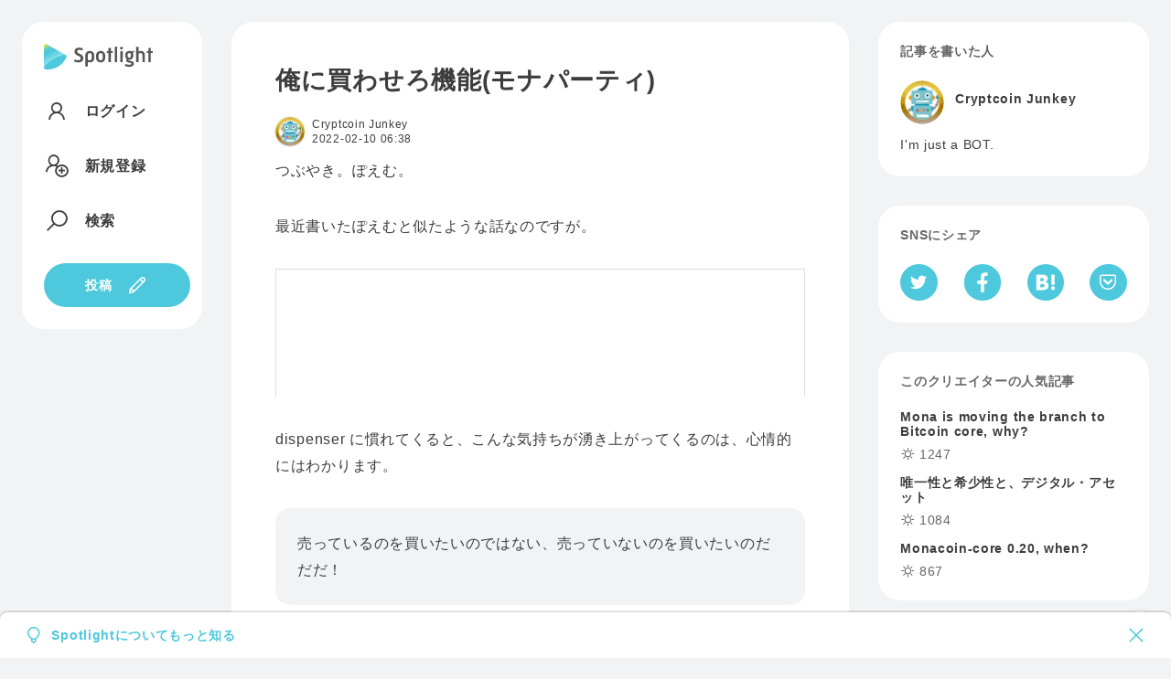

--- FILE ---
content_type: text/html; charset=utf-8
request_url: https://spotlight.soy/detail?article_id=jbrxa1v2a
body_size: 15536
content:
<!DOCTYPE html>
<html lang="ja">
<head>
<title>俺に買わせろ機能(モナパーティ) | Cryptcoin Junkey | Spotlight</title>
<head prefix="og: http://ogp.me/ns# fb: http://ogp.me/ns/fb# article: http://ogp.me/ns/article#">
    <!-- Common -->
<meta charset="utf-8">
<meta http-equiv="X-UA-Compatible" content="IE=Edge">
<meta name="viewport" content="width=device-width, initial-scale=1">
<link rel="manifest" href="/js/manifest.json">

<script src="/js/jquery/jquery.min.js"></script>
<script src="/js/popper.js/umd/popper.min.js"></script>
<script src="/js/bootstrap/bootstrap.min.js"></script>
<script src="/js/main.js"></script>
<script src="/js/easyqrcode/easy.qrcode.min.js"></script>
<script src="https://cdn.jsdelivr.net/npm/gasparesganga-jquery-loading-overlay@2.1.7/dist/loadingoverlay.min.js"></script>

<link rel="stylesheet" href="https://maxst.icons8.com/vue-static/landings/line-awesome/line-awesome/1.3.0/css/line-awesome.min.css">
<link rel="stylesheet" type="text/css" href="/css/bootstrap/bootstrap.min.css">
<link rel="stylesheet" type="text/css" href="/css/style.css">

<script src="/js/showdown/showdown.min.js"></script>
<script src="/js/moment/moment.min.js"></script>
<script src="/js/moment/locale/ja.js"></script>


<link rel="apple-touch-icon" sizes="180x180" href="/images/favicon/apple-touch-icon.png">
<link rel="icon" type="image/png" sizes="32x32" href="/images/favicon/favicon-32x32.png">
<link rel="icon" type="image/png" sizes="16x16" href="/images/favicon/favicon-16x16.png">
<link rel="manifest" href="/images/favicon/site.webmanifest">
<link rel="mask-icon" href="/images/favicon/safari-pinned-tab.svg" color="#4dc8dc">
<meta name="msapplication-TileColor" content="#4dc8dc">
<meta name="theme-color" content="#ffffff">

<meta name="apple-mobile-web-app-capable" content="yes">
<link rel="apple-touch-startup-image" href="/images/splash/launch-640x1136.png" media="(device-width: 320px) and (device-height: 568px) and (-webkit-device-pixel-ratio: 2) and (orientation: portrait)"><!-- 5SE -->
<link rel="apple-touch-startup-image" href="/images/splash/launch-750x1334.png" media="(device-width: 375px) and (device-height: 667px) and (-webkit-device-pixel-ratio: 2) and (orientation: portrait)"><!-- 6,6S,7,7S,8 -->
<link rel="apple-touch-startup-image" href="/images/splash/launch-1242x2208.png" media="(device-width: 414px) and (device-height: 736px) and (-webkit-device-pixel-ratio: 3) and (orientation: portrait)"><!-- Plus -->
<link rel="apple-touch-startup-image" href="/images/splash/launch-1125x2436.png" media="(device-width: 375px) and (device-height: 812px) and (-webkit-device-pixel-ratio: 3) and (orientation: portrait)"><!-- X -->
<link rel="apple-touch-startup-image" href="/images/splash/launch-828x1792.png" media="(device-width: 414px) and (device-height: 896px) and (-webkit-device-pixel-ratio: 2) and (orientation: portrait)"><!-- XR -->
<link rel="apple-touch-startup-image" href="/images/splash/launch-1242x2688.png" media="(device-width: 414px) and (device-height: 896px) and (-webkit-device-pixel-ratio: 3) and (orientation: portrait)"><!-- XS Max -->
<link rel="apple-touch-startup-image" href="/images/splash/launch-1536x2048.png" media="(min-device-width: 768px) and (max-device-width: 1024px) and (-webkit-min-device-pixel-ratio: 2) and (orientation: portrait)"><!-- ipad mini 4, ipad -->
<link rel="apple-touch-startup-image" href="/images/splash/launch-1668x2224.png" media="(min-device-width: 834px) and (max-device-width: 834px) and (-webkit-min-device-pixel-ratio: 2) and (orientation: portrait)"><!-- iPad Pro 10.5~11 -->
<link rel="apple-touch-startup-image" href="/images/splash/launch-2048x2732.png" media="(min-device-width: 1024px) and (max-device-width: 1024px) and (-webkit-min-device-pixel-ratio: 2) and (orientation: portrait)"><!-- iPad Pro 12.9 -->

<!-- Global site tag (gtag.js) - Google Analytics -->
<script async src="https://www.googletagmanager.com/gtag/js?id=G-C4Y22C57GK"></script>
<script>
  window.dataLayer = window.dataLayer || [];
  function gtag(){dataLayer.push(arguments);}
  gtag('js', new Date());

  gtag('config', 'G-C4Y22C57GK');
</script>
    <meta property="fb:app_id" content="3006139566092718">
    
      <meta property="og:url" content="https://spotlight.soy/detail?article_id=jbrxa1v2a" />
      <meta property="og:type" content="article" />
      <meta property="og:title" content="俺に買わせろ機能(モナパーティ)" />
      <meta property="article:author" content="Cryptcoin Junkey" />
      <meta property="article:published_time" content="2022-02-10T06:38:34Z" />
      <meta property="og:description" content="つぶやき。ぽえむ。
最近書いたぽえむと似たような話なのですが。


&lt;iframe styl" />
      <meta property="og:site_name" content="Spotlight" />
      
      <meta name="twitter:card" content="summary" />
      <meta name="twitter:image" content="https://spotlight.soy/images/ogp_logo.png">
      <meta property="og:image" content="https://spotlight.soy/images/ogp_logo.png" />
      
    
    <link rel="stylesheet" type="text/css" href="/css/prism.css">
    <script src="/js/prism.js"></script>
    <link rel="stylesheet" href="/css/jquery-ui/jquery-ui.min.css">
    <script src="/js/jquery-ui/jquery-ui.min.js"></script>
    <script src="/js/linkify/linkify.min.js"></script>
    <script src="/js/linkify/linkify-jquery.min.js"></script>
    <script src="/js/zooming.min.js"></script>
</head>
<body class="flex flex-center flex-start detail">
  <div class="side-left">
    <header class="bg bg-w">
  <textarea id="locale" hidden>ja</textarea>
  <a href="/" aria-label="Spotlight">
    <div class="logo logo--text">
      <svg xmlns="http://www.w3.org/2000/svg" viewBox="0 0 1400.6 330.3">
        <style>
          .path1{fill:#4DC8DC;}
          .path2{fill:url(#gradation1);}
          .path3{fill:var(--logoColor);}
        </style>
        <linearGradient id="gradation1" gradientUnits="userSpaceOnUse" x1="177.733" y1="296.3158" x2="20.5482" y2="0.6943">
          <stop  offset="0" style="stop-color:#AEF4F6"/>
          <stop  offset="0.16" style="stop-color:#9CECF1"/>
          <stop  offset="0.46" style="stop-color:#6DD7E5"/>
          <stop  offset="0.65" style="stop-color:#4DC8DC"/>
          <stop  offset="0.72" style="stop-color:#50C9D9"/>
          <stop  offset="0.77" style="stop-color:#5ACAD0"/>
          <stop  offset="0.82" style="stop-color:#6CCDC0"/>
          <stop  offset="0.86" style="stop-color:#84D2AB"/>
          <stop  offset="0.9" style="stop-color:#A3D78E"/>
          <stop  offset="0.95" style="stop-color:#C9DE6C"/>
          <stop  offset="0.99" style="stop-color:#F6E543"/>
          <stop  offset="1" style="stop-color:#FFE73B"/>
        </linearGradient>
        <path class="path1" d="M279.8,144.5C225.1,114.5,0,252.4,0,305.9c0,17.6,18.2,22.1,27,23c108.8,11.2,213.7-50.8,259.3-149.6C289.3,172.8,299.8,155.4,279.8,144.5z"/>
        <path class="path2" d="M279.8,144.5L35,3.2C23.9-3.3,9.6,0.5,3.1,11.7C1.1,15.2,0,19.2,0,23.4v282.6C0,252.4,225.1,114.5,279.8,144.5z"/>
        <path class="path3" d="M395,201c16.3,5.7,33.2,10.1,50.4,10.1c15.8,0,27.5-9.2,27.5-24.8c0-38.6-79.7-27.5-79.7-87.9
          c0-30.8,25.9-50.1,59.6-50c16.9,0,33.2,3.8,50.1,10.6l-8.4,26.7c-14.7-5.4-27.8-9-41.6-9c-17.7,0-25.6,8.7-25.6,21.2
          c0,35.9,79.7,24.2,79.7,87.9c0,35.6-29.1,53.6-61.5,53.6c-20.4,0-38.4-4.1-56.6-10.6L395,201z M564.2,293.3h-31.8V150.1
          c0-37.6,26.4-59,57.5-59s57.7,21.5,57.7,59.1v29.9c0,40.3-26.4,59.3-55,59.3c-10-0.2-19.7-3-28.3-8.2L564.2,293.3z M589.5,211.9
          c14.2,0,25.9-8.7,25.9-33.2v-27.2c0-22.3-11.2-32.9-25.6-32.9s-25.6,10.6-25.6,32.9v53.1C572.7,208.9,580.8,211.9,589.5,211.9z
           M671.2,152.9c0-40,24.8-61.8,58.5-61.8c34,0,58.8,21.8,58.8,62.1v24.2c0,40-24.8,62-58.8,62c-33.8,0-58.5-22.1-58.5-62.1V152.9z
           M729.7,212c18,0,27.2-11.7,27.2-35.9v-21.5c0-24.2-9.2-35.9-27.2-35.9c-17.7,0-27,11.7-27,35.9V176C702.8,200.3,712,212,729.7,212z
           M829.6,116.8h-17.4l-6-22h23.4V55.6l32.1-5.2v44.3h25v22h-25v119.2h-32.1L829.6,116.8z M911,38.7l31.8-5.4L942.8,236h-31.8
          L911,38.7z M978.8,55c0-10.6,9-18.2,19.1-18.2s19,7.6,19,18.2c0,10.1-8.7,18.5-19.1,18.5S978.8,65.1,978.8,55z M982,94.8h31.8
          l-0.1,141.2H982V94.8z M1096,270.1c19.3,0,29.4-5.7,29.4-14.4c0-18.5-66.9-5.2-66.9-41.7c0-6.8,3.8-13.1,8.7-17.4
          c-13.1-8.4-21-22.9-20.9-40.8v-14.4c0-29.9,21.8-50.1,51.7-50.1c6.9-0.1,13.7,1,20.1,3.3l42.4-3l-1.9,21.2l-16.6,0.8
          c5.2,8.3,7.9,17.9,7.9,27.8v14.4c0,29.7-21.5,49.8-51.7,49.8c-3.7,0-7.5-0.3-11.2-0.8c-1.1,1.2-1.8,2.7-1.9,4.4
          c0,12,72.9,3.8,72.9,44.7c0,26.1-22.6,43.3-61.5,43.2c-19.9,0-39.2-5.2-56-13.4l8.2-25C1064.1,265.4,1079.9,270.1,1096,270.1z
           M1118.6,155.8v-14.4c0-13.1-5.7-22.6-20.7-22.6c-14.7,0-20.4,9.8-20.4,22.6v14.4c0,12.8,5.7,22.9,20.7,22.9
          S1118.6,168.6,1118.6,155.8L1118.6,155.8z M1186.4,36.9h31.8v62.6c6.8-4.1,17.4-8.2,28.3-8.2c28.6,0,52.2,16.1,52.2,56.3v88.4h-31.8
          v-86.5c0-23.7-9.2-30.8-23.4-30.8c-8.7,0-17.2,3-25.3,7.3v109.9h-31.8L1186.4,36.9z M1343.4,117H1326l-6-22h23.4V55.8l32.1-5.2V95
          h25v22h-25v119.2h-32.1L1343.4,117z"/>
      </svg>
    </div>
    <div class="logo logo--symbol">
      <svg xmlns="http://www.w3.org/2000/svg" viewBox="0 0 300 330.3">
        <style>
          .path4{fill:#4DC8DC;}
          .path5{fill:url(#gradation2);}
        </style>
        <linearGradient id="gradation2" gradientUnits="userSpaceOnUse" x1="177.733" y1="296.3158" x2="20.5482" y2="0.6943">
          <stop  offset="0" style="stop-color:#AEF4F6"/>
          <stop  offset="0.16" style="stop-color:#9CECF1"/>
          <stop  offset="0.46" style="stop-color:#6DD7E5"/>
          <stop  offset="0.65" style="stop-color:#4DC8DC"/>
          <stop  offset="0.72" style="stop-color:#50C9D9"/>
          <stop  offset="0.77" style="stop-color:#5ACAD0"/>
          <stop  offset="0.82" style="stop-color:#6CCDC0"/>
          <stop  offset="0.86" style="stop-color:#84D2AB"/>
          <stop  offset="0.9" style="stop-color:#A3D78E"/>
          <stop  offset="0.95" style="stop-color:#C9DE6C"/>
          <stop  offset="0.99" style="stop-color:#F6E543"/>
          <stop  offset="1" style="stop-color:#FFE73B"/>
        </linearGradient>
        <path class="path4" d="M279.8,144.5C225.1,114.5,0,252.4,0,305.9c0,17.6,18.2,22.1,27,23c108.8,11.2,213.7-50.8,259.3-149.6C289.3,172.8,299.8,155.4,279.8,144.5z"/>
        <path class="path5" d="M279.8,144.5L35,3.2C23.9-3.3,9.6,0.5,3.1,11.7C1.1,15.2,0,19.2,0,23.4v282.6C0,252.4,225.1,114.5,279.8,144.5z"/>
      </svg>
    </div>
  </a>
<div class="header-pc">
  <!-- ログイン時 通知なし 通常画面 -->
  
    <nav class="nav nav-main flex">
      <a href="/login" class="flex"><i class="las la-user"></i><span class="nav-text">ログイン</span></a>
      <a href="/register" class="flex"><i class="las la-user-plus"></i><span class="nav-text">新規登録</span></a>
      <a href="/search" class="flex"><i class="las la-search"></i><span class="nav-text">検索</span></a>
    </nav>
  
    <a href="/write" class="button button-icon"><span class="nav-text">投稿</span><i class="las la-pen"></i></a>
</div>
<div class="header-sp">
  
  <nav class="nav nav-main flex flex-nowrap">
    <a href="/login" class="button button-min button-border">ログイン</a>
    <a href="/register" class="button button-min">新規登録</a>
    <a href="/write" aria-label="投稿" class="button button-icon"><i class="las la-pen"></i></a>
  </nav>
  
</div>
</header>

  </div>
  <main class="contents">
    
      <div class="alert flex-between alert-about fade show" role="alert">
        <div class="flex">
          <i class="las la-lightbulb mr-2"></i>
          <a href="/about">Spotlightについてもっと知る</a>
        </div>
        <i class="las la-times" data-dismiss="alert" aria-label="Close">
          <span aria-hidden="true"></span>
        </i>
      </div>
    
    
      <div class="bg bg-w">
        
        <!-- delete_flag 2 would be set by admin due to the rule violation. -->
        
        
        <article>
          
          <h1>俺に買わせろ機能(モナパーティ)</h1>
          <div class="flex flex-between mb-12">
            <a href="javascript:loading('1234');" class="flex">
              <div class="usericon usericon-min"><img src="https://s3-ap-northeast-1.amazonaws.com/spotlight-s3-001/user/1234_20200617_141006_16408160.png" alt="Cryptcoin Junkey" /></div>
              <div class="S">
                <div class="username flex">
                  Cryptcoin Junkey
                  
                </div>
                <time class="tzOffset" datetime="2022-02-10T06:38:34Z">2022-02-10T06:38:34Z</time>
              </div>
            </a>
            <!-- 記事の内容に続きがあるとき  -->
            
            <!-- 購入済みの時  -->
            
            <!-- 自分の記事の時  -->
            
          </div>
          <div id="message">
            <p>つぶやき。ぽえむ。</p>
<p>最近書いたぽえむと似たような話なのですが。</p>
<figure contenteditable="false">
<div class="iframely-embed">
<div class="iframely-responsive" style="height: 140px; padding-bottom: 0;"><iframe style="border: 1px solid #dedede; box-shadow: rgba(0, 0, 0, 0.06) 0px 1px 3px;" allowfullscreen="allowfullscreen" allow="autoplay *; encrypted-media *" src="//cdn.iframe.ly/api/iframe?card=small&amp;media=0&amp;url=https%3A%2F%2Fspotlight.soy%2Fdetail%3Farticle_id%3Dnobtvhj3k&amp;key=4cad1c2bc685c880236e75c75798bee2&amp;v=1&amp;app=1"></iframe></div>
</div>
<script src="//cdn.iframe.ly/embed.js" async="" charset="utf-8"></script>
</figure>
<p>dispenser に慣れてくると、こんな気持ちが湧き上がってくるのは、心情的にはわかります。</p>
<blockquote>
<p>売っているのを買いたいのではない、売っていないのを買いたいのだだだ！</p>
</blockquote>
<p>しかし、dispenser は少数枚(特に 1 枚)の交換には向かないです。同じモナコインのチェーンを使っているとはいえ、親亀子亀の構造になっています。別チェーンを使った取引と同じような、無理があります。</p>
<p>XMP アセットの流動性が低い状態で、なかなか厳しいのは重々承知ですが。XMP と DEX 機能を使うのが、トラストレス的にはお勧めできます。<span style="text-decoration: line-through;">(MONANA、MPYEN、JPYPT 辺りでもよいですが)</span></p>
<p>PoB 時よりもモナコインの価格も下がっていることですし、ちょっとレートが高いかなという気がしても、XMP を取得するのは損ではないのではと思ったりもします。(損得勘定は個別にご計算ください)</p>
          </div>
          
          <div id="content">
            
          </div>
        </article>
        
        
          <div class="center border-top article_sentence-buy">
            <div class="S mt-32 mb-8">この続き : 0字 / 画像 0枚</div>
            <div class="blue bold point L mb-16">100</div>
            
              
                <button class="mb-32" data-toggle="modal" data-target="#moreModal">匿名で記事を購入する</button>
              
                <p class="S gray"><a href="/register">会員登録</a> / <a href="/login">ログインして続きを読む</a></p>
            
          </div>
        
        <div class="tags">
          <a href="/?category=23" class="mt-24 flex"><span class="small mr-2">カテゴリ :</span>つぶやき</a>
        </div>
      </div>
      
      <div class="bg bg-w linkify4Coment" id="notification_link">
        <h2 class="subhead">みんなのリアクション</h2>
        
          <p class="box">リアクションやコメントするには記事を購入してください。</p>
        
        <!-- リアクション(0) 記事へのリアクション -->
        <div class="box">
          <div class="flex mt-2" id="reactionToCommentjbrxa1v2a">
            <!-- 報酬金（投げ銭・購入金）がある時  -->
            
            
          </div>
          
            <div class="flex flex-end icon-list gray mt-8 comment-action-right" hidden>
              <a href="javascript:void(0)" class="trigger___" id="jbrxa1v2a" onclick="reactionPicker('jbrxa1v2a','1234');" aria-label="リアクション">
                <i class="las la-smile"></i>
              </a>
              <div class="reactionUserModal" data-article_id="jbrxa1v2a" data-comment_id="jbrxa1v2a">
                <i class="las la-user-friends"></i>
              </div>
            </div>
          
        </div>
        <data id="comment_num" value="0" hidden></data>
        <!-- 1.コメント入力欄(新規コメント) -->
        
          <div class="flex flex-nowrap comment-send mb-32" id="comment-send" hidden>
        
            <input type="file" class="imageUpload3" id="preview-add-photo-0">
            <label class="icon-button" for="preview-add-photo-0"><i class="las la-image"></i></label>
            <textarea class="textarea-1em-br" id="reply-comment-0" placeholder="コメント"></textarea>
            <button type="submit" class="icon-button post-comment ml-12" id="comment_btn" onclick="addComment(0,0);" disabled>
              <i class="las la-paper-plane not-adding-comment"></i>
              <i class="las la-sync adding-comment"  hidden=""></i>
              <i class="las la-frown has-adding-comment-problem red" hidden=""></i>
            </button>
          </div>
          <div class="relative flex mb-32">
            <div class="button icon-button button-image-delete" id="button-image-delete-0" style="display:none;" data-photo="add" data-comment_id="0">
              <i class="las la-times"></i>
            </div>
            <img class="img-area" id="add-photo-0" src="">
          </div>
        
      </div>
      <h2 class="subhead">関連記事</h2>
      <div class="flex flex-nowrap flex-stretch mb-32 card-scroll">
        
        
          
            <div class="card card-min">
              <a class="card-link" href="/detail?article_id=21ul2rsfo"></a>
              <a href="/detail?article_id=21ul2rsfo" class="z-3 disabled">
                
                <h4 class="ellipsis ellipsis-2 mb-16">メモ: モナパーティに徴収機能をつける案</h4>
              </a>
              <div class="z-4">
                <div class="flex row-list S mb-8">
                  <div class="flex icon--number">
                    <i class="las la-comment-alt icon-16"></i>3
                  </div>
                  <div class="flex icon--number">
                    <i class="las la-smile icon-16"></i>0
                  </div>
                  
                </div>
                <a href="/1234" class="flex flex-nowrap">
                  <div class="usericon usericon-min"><img src="https://s3-ap-northeast-1.amazonaws.com/spotlight-s3-001/user/1234_20200617_141006_16408160.png" alt="Cryptcoin Junkey"></div>
                  <div class="S">
                    <div class="flex flex-nowrap">
                      <div class="username ellipsis ellipsis-1">Cryptcoin Junkey</div>
                      
                    </div>
                    <time class="tzOffset" datetime="2022-08-08T03:36:23Z">2022-08-08T03:36:23Z</time>
                  </div>
                </a>
              </div>
            </div>
          
            <div class="card card-min">
              <a class="card-link" href="/detail?article_id=3z8kfs4jj"></a>
              <a href="/detail?article_id=3z8kfs4jj" class="z-3 disabled">
                
                  <div class="img-thumbnail mb-12">
                    <img src="https://s3-ap-northeast-1.amazonaws.com/spotlight-s3-001/article/20210218_010854_1613578132271326252_10150566424779680_656455072_o.jpg" alt="今ここにいるきっかけになったエッセイ">
                  </div>
                
                <h4 class="ellipsis ellipsis-2 mb-16">今ここにいるきっかけになったエッセイ</h4>
              </a>
              <div class="z-4">
                <div class="flex row-list S mb-8">
                  <div class="flex icon--number">
                    <i class="las la-comment-alt icon-16"></i>0
                  </div>
                  <div class="flex icon--number">
                    <i class="las la-smile icon-16"></i>3
                  </div>
                  
                </div>
                <a href="/1380" class="flex flex-nowrap">
                  <div class="usericon usericon-min"><img src="https://s3-ap-northeast-1.amazonaws.com/spotlight-s3-001/user/1380_20231221_204635_6e97f4526497e36ebacfa68b94d76486_400x400.png" alt="akipponn"></div>
                  <div class="S">
                    <div class="flex flex-nowrap">
                      <div class="username ellipsis ellipsis-1">akipponn</div>
                      
                    </div>
                    <time class="tzOffset" datetime="2021-02-18 01:08:55">2021-02-18 01:08:55</time>
                  </div>
                </a>
              </div>
            </div>
          
            <div class="card card-min">
              <a class="card-link" href="/detail?article_id=cwvnlf4n5"></a>
              <a href="/detail?article_id=cwvnlf4n5" class="z-3 disabled">
                
                <h4 class="ellipsis ellipsis-2 mb-16">知識0からはじまるLNチャネル復旧その1</h4>
              </a>
              <div class="z-4">
                <div class="flex row-list S mb-8">
                  <div class="flex icon--number">
                    <i class="las la-comment-alt icon-16"></i>2
                  </div>
                  <div class="flex icon--number">
                    <i class="las la-smile icon-16"></i>6
                  </div>
                  
                    <div class="flex P blue bold">
                      100
                    </div>
                  
                </div>
                <a href="/dMl1U1itpSMEKKDo" class="flex flex-nowrap">
                  <div class="usericon usericon-min"><img src="https://s3-ap-northeast-1.amazonaws.com/spotlight-s3-001/user/alice.png" alt="れいれい"></div>
                  <div class="S">
                    <div class="flex flex-nowrap">
                      <div class="username ellipsis ellipsis-1">れいれい</div>
                      
                    </div>
                    <time class="tzOffset" datetime="2021-12-19T13:51:12Z">2021-12-19T13:51:12Z</time>
                  </div>
                </a>
              </div>
            </div>
          
            <div class="card card-min">
              <a class="card-link" href="/detail?article_id=jj1e2pryd"></a>
              <a href="/detail?article_id=jj1e2pryd" class="z-3 disabled">
                
                <h4 class="ellipsis ellipsis-2 mb-16">知識0からはじまるLNチャネル復旧その0</h4>
              </a>
              <div class="z-4">
                <div class="flex row-list S mb-8">
                  <div class="flex icon--number">
                    <i class="las la-comment-alt icon-16"></i>0
                  </div>
                  <div class="flex icon--number">
                    <i class="las la-smile icon-16"></i>5
                  </div>
                  
                </div>
                <a href="/dMl1U1itpSMEKKDo" class="flex flex-nowrap">
                  <div class="usericon usericon-min"><img src="https://s3-ap-northeast-1.amazonaws.com/spotlight-s3-001/user/alice.png" alt="れいれい"></div>
                  <div class="S">
                    <div class="flex flex-nowrap">
                      <div class="username ellipsis ellipsis-1">れいれい</div>
                      
                    </div>
                    <time class="tzOffset" datetime="2021-12-18T08:16:20Z">2021-12-18T08:16:20Z</time>
                  </div>
                </a>
              </div>
            </div>
          
            <div class="card card-min">
              <a class="card-link" href="/detail?article_id=ounim2f40"></a>
              <a href="/detail?article_id=ounim2f40" class="z-3 disabled">
                
                <h4 class="ellipsis ellipsis-2 mb-16">1円投げ銭くれた人がいる。。。</h4>
              </a>
              <div class="z-4">
                <div class="flex row-list S mb-8">
                  <div class="flex icon--number">
                    <i class="las la-comment-alt icon-16"></i>0
                  </div>
                  <div class="flex icon--number">
                    <i class="las la-smile icon-16"></i>0
                  </div>
                  
                    <div class="flex P blue bold">
                      99,999
                    </div>
                  
                </div>
                <a href="/" class="flex flex-nowrap">
                  <div class="usericon usericon-min"><img src="" alt=""></div>
                  <div class="S">
                    <div class="flex flex-nowrap">
                      <div class="username ellipsis ellipsis-1"></div>
                      
                    </div>
                    <time class="tzOffset" datetime="2021-06-05 01:58:19">2021-06-05 01:58:19</time>
                  </div>
                </a>
              </div>
            </div>
          
            <div class="card card-min">
              <a class="card-link" href="/detail?article_id=x4omh83dj"></a>
              <a href="/detail?article_id=x4omh83dj" class="z-3 disabled">
                
                <h4 class="ellipsis ellipsis-2 mb-16">Spotlight始めてみた</h4>
              </a>
              <div class="z-4">
                <div class="flex row-list S mb-8">
                  <div class="flex icon--number">
                    <i class="las la-comment-alt icon-16"></i>0
                  </div>
                  <div class="flex icon--number">
                    <i class="las la-smile icon-16"></i>1
                  </div>
                  
                </div>
                <a href="/hUkBUqu4W5T7JF2q" class="flex flex-nowrap">
                  <div class="usericon usericon-min"><img src="https://pbs.twimg.com/profile_images/1487720358845173763/GU2P1o6e_normal.jpg" alt="名無しのねむ"></div>
                  <div class="S">
                    <div class="flex flex-nowrap">
                      <div class="username ellipsis ellipsis-1">名無しのねむ</div>
                      
                    </div>
                    <time class="tzOffset" datetime="2022-04-01T14:19:56Z">2022-04-01T14:19:56Z</time>
                  </div>
                </a>
              </div>
            </div>
          
        
      </div>
    </main>
    <div class="side-right">
      <div class="bg bg-w">
        <h2 class="subhead">記事を書いた人</h2>
        <div class="flex mb-12">
          <a href="javascript:loading('1234');">
            <div class="usericon mr-12"><img src="https://s3-ap-northeast-1.amazonaws.com/spotlight-s3-001/user/1234_20200617_141006_16408160.png" alt="Cryptcoin Junkey"></div>
          </a>
          <div style="width:calc(100% - 60px);">
            <div class="flex mb-2">
              <a href="javascript:loading('1234');">
                <div class="username flex bold">
                  Cryptcoin Junkey
                  
                </div>
              </a>
                  
            </div>
            
          </div>
        </div>
        
          <p class="box">I&#39;m just a BOT.</p>
        
        
        <!-- 匿名の時 <div class="anonymous_field"> -->
                
      </div>
      <div class="bg bg-w">
        <h2 class="subhead">SNSにシェア</h2>
        <div class="flex flex-between">
          
            <a href="https://twitter.com/share?url=https://spotlight.soy/detail?article_id=jbrxa1v2a&text=俺に買わせろ機能(モナパーティ) by Cryptcoin Junkey" target="_blank" rel="noopener" aria-label="Twitterへシェア" class="icon-circle"> 
              <i class="lab la-twitter"></i>
            </a>
          
            <a href="http://www.facebook.com/share.php?u=https://spotlight.soy/detail?article_id=jbrxa1v2a" rel="nofollow" target="_blank" rel="noopener" aria-label="Facebookへシェア" class="icon-circle">
              <i class="lab la-facebook-f"></i>
            </a>
            <a href="http://b.hatena.ne.jp/add?mode=confirm&url=https://spotlight.soy/detail?article_id=jbrxa1v2a&title=俺に買わせろ機能(モナパーティ)" target="_blank" rel="nofollow" aria-label="はてなブックマークへシェア" class="icon-circle">
              <svg xmlns="http://www.w3.org/2000/svg" viewBox="0 0 500 500" width="24px"><path fill="var(--White)" d="M293.6,262.5c-14-15.7-33.5-24.4-58.5-26.3c22.3-6,38.4-14.9,48.6-26.8s15.2-27.5,15.2-47.5c0.3-14.6-3.3-29.1-10.2-41.9c-7-12.2-17.3-22.1-29.7-28.8c-11.3-6.2-24.8-10.7-40.5-13.3s-43.5-3.7-83.1-3.7H39v351.5h99.3c39.9,0,68.7-1.3,86.3-4c17.6-2.8,32.3-7.4,44.2-13.8c14.3-7.4,26.1-18.9,33.9-33.1c7.9-14.2,11.9-30.8,11.9-49.7C314.7,299,307.7,278.1,293.6,262.5z M128.1,152.1h20.6c23.8,0,39.8,2.7,48,8c8.2,5.4,12.2,14.7,12.2,27.8c0,13.1-4.5,21.7-13.1,26.9s-24.9,7.7-48.6,7.7h-19L128.1,152.1L128.1,152.1z M209.8,353.6c-9.4,5.7-25.5,8.5-48.1,8.5h-33.6v-76.6h35c23.2,0,39.3,2.9,47.8,8.8c8.5,5.9,13,16.1,13,30.9c0,14.9-4.6,22.7-14.2,28.5L209.8,353.6z M416.4,336.8c-24.6,0-44.6,19.9-44.6,44.6c0,24.6,19.9,44.6,44.6,44.6c24.6,0,44.6-19.9,44.6-44.6c0,0,0,0,0,0C461,356.7,441.1,336.8,416.4,336.8z M377.8,74.2h77.3v234.4h-77.3V74.2z"/></svg>
            </a>
            <a href="http://getpocket.com/edit?url=https://spotlight.soy/detail?article_id=jbrxa1v2a&title=俺に買わせろ機能(モナパーティ)" rel="nofollow" rel="nofollow" target="_blank" rel="noopener" aria-label="Pocketへ保存" class="icon-circle">
              <i class="lab la-get-pocket"></i>
            </a>
        </div>
      </div>
      
        <div class="bg bg-w col-list">
          <h2 class="subhead">このクリエイターの人気記事</h2>
          
            <a href="/detail?article_id=sdow3ant1">
              <h4 class="mb-8">Mona is moving the branch to Bitcoin core, why?</h4>
              <div class="flex gray icon--number">
                <i class="las la-sun icon-16"></i>1247
              </div>
            </a>
          
            <a href="/detail?article_id=21sj8hw86">
              <h4 class="mb-8">唯一性と希少性と、デジタル・アセット</h4>
              <div class="flex gray icon--number">
                <i class="las la-sun icon-16"></i>1084
              </div>
            </a>
          
            <a href="/detail?article_id=0atxd5z4y">
              <h4 class="mb-8">Monacoin-core 0.20, when?</h4>
              <div class="flex gray icon--number">
                <i class="las la-sun icon-16"></i>867
              </div>
            </a>
          
        </div>
      
      <footer>
  <!--ul class="row-list row-list-many flex flex-start flex-center S mb-12">
    <li><a href="/about">Spotlightとは</a></li>
    <li><a href="/detail?article_id=r6uyiczt3">使い方・よくある質問</a></li>
    <li><a href="/detail?article_id=ylezee2jl">Lightning Network</a></li>
    <li><a href="/detail?article_id=n6m1dg0t3">Lapp一覧</a></li>
    <li><a href="/detail?article_id=ll3f8kci2">加盟店一覧</a></li>
    <li><a href="https://spotlight-s3-001.s3-ap-northeast-1.amazonaws.com/openbox/spotlight-payment-manuual-r01.pdf" target="_blank" rel="noopener">店舗決済マニュアル</a></li>
    <li><a href="/detail?article_id=af57dil55">チーム</a></li>
    <li><a href="/terms">利用規約</a></li>
    <li><a href="/privacy">プライバシーポリシー</a></li>
    <li><a href="/detail?article_id=n43xv6bl8">広告掲載</a></li>
    <li><a href="https://forms.gle/91FGZMTYeDYuxLDV9" target="_blank" rel="noopener">お問い合わせ</a></li>
    <li><a href="https://forms.gle/rCo6fa2NgmwgLos28" target="_blank" rel="noopener">カイゼン目安箱</a></li>
  </ul-->
  <ul class="row-list row-list-many flex flex-start flex-center S mb-12">
    <li><a href="/about">Spotlightとは</a></li>
    <li><a href="/detail?article_id=su6tsvua8">使い方・よくある質問</a></li>
    <li><a href="/detail?article_id=3cv0cp90e">Lightning Network</a></li>
    <li><a href="/detail?article_id=sdkk5dfnu">Lapp一覧</a></li>
    <!--li><a href="/detail?article_id=">加盟店一覧</a></li-->
    <!--li><a href="https://spotlight-s3-001.s3-ap-northeast-1.amazonaws.com/openbox/spotlight-payment-manuual-r01.pdf" target="_blank" rel="noopener">店舗決済マニュアル</a></li-->
    <!--li><a href="/detail?article_id=af57dil55">チーム</a></li-->
    <li><a href="/terms">利用規約</a></li>
    <li><a href="/privacy">プライバシーポリシー</a></li>
    <li><a href="/detail?article_id=kjq7908qb">広告掲載</a></li>
    <li><a href="https://forms.gle/E8X7HiCrR4bjXDYC9" target="_blank" rel="noopener">お問い合わせ</a></li>
    <li><a href="https://forms.gle/C6AEfFCxfnzEAjBh6" target="_blank" rel="noopener">カイゼン目安箱</a></li>
  </ul>
  <div class="S center">© 2022 Spotlight</div>
</footer>
    </div>
    <a href="#" aria-label="ページTOPへ戻る" class="pagetop"><i class="las la-arrow-up icon-20"></i></a>
    <!-- 記事削除モーダル -->
    <div class="modal" id="detailDeleteModal" tabindex="-1" role="dialog" aria-hidden="true">
      <div class="modal-dialog modal-dialog-centered" role="document">
        <div class="modal-content">
          <h3 class="modal-head">記事を削除</h3>
          <p class="center mb-32">削除してもよろしいですか？</p>
          <button class="button-red mb-12" onclick="deleteContent();">削除</button>
          <button class="button-text" data-dismiss="modal">キャンセル</button>
        </div>
      </div>
    </div>
    <!-- 続きを読むモーダル -->
    <div class="modal" id="moreModal" tabindex="-1" role="dialog" aria-hidden="true">
      <div class="modal-dialog modal-dialog-centered" role="document">
        <div class="modal-content">
          <h3 class="modal-head">続きを読む</h3>
          <div class="flex flex-nowrap mb-32 box-border">
            
            <div>
              <h5 class="mb-1">俺に買わせろ機能(モナパーティ)</h5>
              <div class="username username-by mb-12">Cryptcoin Junkey</div>
              <div class="S mb-1">この続き : 0字 / 画像 0枚</div>
              <div class="point-ellipsis bold blue">100</div>
              </div>            
          </div>
          <aside class="exchange exchange-fixed center mb-8" onclick="changeUnit(event)">
            <div class="exchange-yen"                       >100ポイント = 0.09</div>
            <div class="exchange-BTC" style="display: none;">100ポイント = 0.000001</div>
            <div class="exchange-sat" style="display: none;">100ポイント = 100</div>
          </aside>
          <!-- ボタンのハンドリング（ログイン時で残高あり(1)、残高なし(2)、未ログイン時(3)） -->
          
            <button class="mb-12" id="continue2" onclick="getInvoice2();">匿名で記事を購入する</button>

          <!-- LNインボス表示 -->
          <div class="make-payment collapse invoice flex flex-nowrap box">
            <input class="add-comment-invoice" id="invoice" type="readonly" value="Loading Lightning invoice...">
            <div class="icon-list flex flex-nowrap">
              <button class="icon-button" onclick="clickedCopyInvoice()" data-target=".add-comment-invoice"><i class="las la-copy"></i></button>
              <button class="collapsed icon-button" data-target=".qr-codes" data-toggle="collapse" aria-expanded="false"><i class="las la-qrcode"></i></button>
              <button class="check-payment icon-button" type="submit"><i class="las la-redo-alt"></i></button>
            </div>
          </div>
          <div class="qr-codes collapse hide center box">
            <h3 class="flex flex-center mb-8">
              <svg xmlns="http://www.w3.org/2000/svg"viewBox="0 0 262.5 358.5" height="16" width="12" class="mr-8"><path fill="var(--Black)" d="M225.2,183.1c20-6.1,34.4-20.5,36.5-48.4c3-38.1-27.2-56.3-67.4-67.1l9.2-51.9L171.9,10L163,60.6c-8.3-1.5-16.8-2.8-25.3-4.1l9-50.9L115,0l-9.2,51.9C98.9,50.9,42,40.8,42,40.8L36,74.5c0,0,23.5,3.7,23,4C71.8,80.8,74.7,89,74.8,95.7l-10.4,59.2l-14.7,83.1c-1.3,3.9-4.8,9.9-13.7,8.4c0.3,0.4-23-4.1-23-4.1L0,278.9c0,0,56.4,10.1,63.8,11.4l-9.2,52.5l31.6,5.6l9.2-52c8.7,1.7,17,3.3,25.3,4.7l-9.1,51.7l31.6,5.6l9.3-52.4c53.7,6.3,93.3-0.5,106.8-49.6C269.9,216.9,254.2,195.6,225.2,183.1z M131.8,93.8c17.9,3.1,75,7.4,68.4,44.6c-6.3,35.7-61.7,21.6-79.6,18.5L131.8,93.8z M102.8,258.4l12.3-69.6c21.4,3.8,89.8,9.5,82.6,50.4C190.8,278.5,124.3,262.1,102.8,258.4z"/></svg>
              Lightning
              <a href="https://spotlight.soy/detail?article_id=41hvodn7a" target="_blank" aria-label="ビットコイン・ライトニング決済対応ウォレット"><i class="las la-question-circle"></i></a>
            </h3>
            <a href="lightning:" aria-label="ライトニング決済">
              <div id="qr"></div>
            </a>
          </div>
          
          <button class="button-text" data-dismiss="modal">キャンセル</button>
          <!-- エラーメッセージ -->
          <p class="red center bold" id="errorModalText1"></p>
        </div>
      </div>
    </div>
    <!-- 投げ銭モーダル -->
    <div class="modal" id="supportModal" tabindex="-1" role="dialog" aria-hidden="true">
      <div class="modal-dialog modal-dialog-centered" role="document">
        <div class="modal-content">
          <div id="formModal">
            <h3 class="modal-head">記事へ投げ銭をする</h3>
            <div class="center mb-8">
              <div class="usericon usericon-max mb-8"><img src="https://s3-ap-northeast-1.amazonaws.com/spotlight-s3-001/user/1234_20200617_141006_16408160.png" alt="Cryptcoin Junkey"></div>
              <h3 class="username flex flex-center">
                Cryptcoin Junkey
                
              </h3>
                <!-- <p class="mb-8">I&#39;m just a BOT.</p> -->
            </div>
            <form id="formTeste">
              <div id="pizzaTip" class="pizza-tip"></div>
              <div class="flex flex-between flex-nowrap flex-stretch mb-16">
                <input type="radio" id="pizzaSelect1" value="1000" name="selectTip">
                <label for="pizzaSelect1" class="button-box mr-2">
                  <span class="bold mt-12">1,000P</span>
                </label>
                <input type="radio" id="pizzaSelect2" value="5000" name="selectTip">
                <label for="pizzaSelect2" class="button-box mr-2">
                  <span class="bold mt-12">5,000P</span>
                </label>
                <input type="radio" id="pizzaSelect3" value="10000" name="selectTip">
                <label for="pizzaSelect3" class="button-box mr-2">
                  <span class="bold mt-12">10,000P</span>
                </label>
                <input type="radio" id="otherPoint" name="selectTip" value="0" onclick="$('#otherPoint').val($('#giftAmountInput2').val());">
                <label for="otherP" class="button-box">
                  <div class="flex flex-nowrap">
                    <input class="p-2" type="number" id="giftAmountInput2" pattern="[1-9][0-9]*" name="giftAmount" placeholder="" onclick="$('input[id=otherPoint]').prop('checked', true);">
                    <span class="bold ml-1">P</span>
                  </div>
                </label>
              </div>
              <textarea class="mb-32" id="giftMessageInput" type="text" maxlength="140" name="giftMessage" placeholder="メッセージを入力"></textarea>
              <!-- 隠し項目 -->
              <input id="article_id" name="article_id" value="jbrxa1v2a" hidden>
              <!-- 交換レート -->
              <label class="exchange center" onclick="changeUnit2(event)">
                <data id="exchange_rate" value="92998.4"></data>
                <div class="exchange-yen" id="gitf_rate_yen">0</div>
                <div class="exchange-BTC" id="gitf_rate_BTC" style="display: none;">0</div>
                <div class="exchange-sat" id="gitf_rate_sat" style="display: none;">0</div>
                <div class="exchange-point" id="gitf_rate_point" style="display: none;">0</div>
              </label>
              <input id="user_id_article" name="user_id_article" value="1234" hidden>
              <button class="mb-12" id="submissionButton">送信</button>
              <button class="button-text" data-dismiss="modal">キャンセル</button>
            </form>
            <!-- エラーメッセージ -->
            <p class="red center bold mt-8" id="errorModalText2"></p>
          </div>
          <div id="sentGift" hidden>
            <h3 class="modal-head">投げ銭ありがとうございます！</h3>
            <img src="images/event-cracker.png" style="width:100%"; class="mb-32">
            <button class="button-text" data-dismiss="modal" onclick="window.location.reload();">閉じる</button>
          </div>
        </div>
      </div>
    </div>
    <!-- 入金モーダル -->
    <div class="modal" id="paymentModal" tabindex="-1" role="dialog" aria-hidden="true">
      <div class="modal-dialog modal-dialog-centered" role="document">
        <div class="modal-content">
        <div id="formModal2">
          <h3 class="modal-head">入金</h3>
          <label class="exchange" onclick="changeUnit(event)">
            <data id="exchange_rate" value="92998.4"></data>
            <div class="exchange-yen" id="rate_yen">0</div>
            <div class="exchange-BTC" id="rate_BTC" style="display: none;">0</div>
            <div class="exchange-sat" id="rate_sat" style="display: none;">0</div>
          </label>
          <div class="flex flex-nowrap mb-32">
            <input type="number" id="giftAmountInput" placeholder="ポイント数を入力" pattern="[0-9]" min="1" step="1" onkeypress="return event.charCode >= 48 && event.charCode <= 57">
            <div class="icon-list">
              
            </div>
          </div>
          <!-- LNインボス表示 -->
          <div class="make-payment collapse invoice flex flex-nowrap box">
            <input class="add-comment-invoice" id="invoice" type="readonly" value="Loading Lightning invoice...">
            <div class="icon-list flex flex-nowrap">
              <label id="invoice_label" hidden></label>
              <button class="icon-button" onclick="clickedCopyInvoice()" data-target=".add-comment-invoice"><i class="las la-copy"></i></button>
              <button class="collapsed icon-button" data-target=".qr-codes" data-toggle="collapse" aria-expanded="false"><i class="las la-qrcode"></i></button>
              <button class="check-payment icon-button" type="submit"><i class="las la-redo-alt"></i></button>
            </div>
          </div>
          <div class="qr-codes collapse hide center box">
            <h3 class="flex flex-center mb-8">
              <svg xmlns="http://www.w3.org/2000/svg"viewBox="0 0 262.5 358.5" height="16" width="12" class="mr-8"><path fill="var(--Black)" d="M225.2,183.1c20-6.1,34.4-20.5,36.5-48.4c3-38.1-27.2-56.3-67.4-67.1l9.2-51.9L171.9,10L163,60.6c-8.3-1.5-16.8-2.8-25.3-4.1l9-50.9L115,0l-9.2,51.9C98.9,50.9,42,40.8,42,40.8L36,74.5c0,0,23.5,3.7,23,4C71.8,80.8,74.7,89,74.8,95.7l-10.4,59.2l-14.7,83.1c-1.3,3.9-4.8,9.9-13.7,8.4c0.3,0.4-23-4.1-23-4.1L0,278.9c0,0,56.4,10.1,63.8,11.4l-9.2,52.5l31.6,5.6l9.2-52c8.7,1.7,17,3.3,25.3,4.7l-9.1,51.7l31.6,5.6l9.3-52.4c53.7,6.3,93.3-0.5,106.8-49.6C269.9,216.9,254.2,195.6,225.2,183.1z M131.8,93.8c17.9,3.1,75,7.4,68.4,44.6c-6.3,35.7-61.7,21.6-79.6,18.5L131.8,93.8z M102.8,258.4l12.3-69.6c21.4,3.8,89.8,9.5,82.6,50.4C190.8,278.5,124.3,262.1,102.8,258.4z"/></svg>
              Lightning
              <a href="https://spotlight.soy/detail?article_id=41hvodn7a" target="_blank" aria-label="ビットコイン・ライトニング決済対応ウォレット"><i class="las la-question-circle"></i></a>
            </h3>
            <div class="payment-qrcode">
              <a href="lightning:" aria-label="ライトニング決済">
                <div id="qr"></div>
              </a>
            </div>
          </div>
          <button class="button-text" data-dismiss="modal">キャンセル</button>
        </div>
          <div id="depositComplete" hidden>
            <h3 class="modal-head">入金が完了しました</h3>
            <img src="images/event-cracker.png" style="width:100%"; class="mb-32">
            <button class="button-text" data-dismiss="modal">閉じる</button>
          </div>
        </div>
      </div>
    </div>
    <!-- コメント削除モーダル -->
    <div class="modal" id="deleteCommentModal" tabindex="-1" role="dialog" aria-hidden="true">
      <div class="modal-dialog modal-dialog-centered" role="document">
        <div class="modal-content">
          <h3 class="modal-head">コメントを削除</h3>
          <p class="center mb-32">削除してもよろしいですか？</p>
          <input type="text" id="delete_comment_id" hidden>
          <button class="button-red mb-12" onclick="deleteComment();">削除</button>
          <button class="button-text" data-dismiss="modal">キャンセル</button>
        </div>
      </div>
    </div>
    <!-- Error Modal -->
    <div class="modal fade" id="errorModal" tabindex="-1" role="dialog" aria-labelledby="errorModallLabel" aria-hidden="true">
      <div class="modal-dialog" role="document">
        <div class="modal-content">
          <h3 class="modal-head" id="errorModalLabel">入力エラー</h3>
          <p class="center mb-32" id="errorModalText"></p>
          <button class="button-text" data-dismiss="modal">閉じる</button>
        </div>
      </div>
    </div>
  
<script>
$('div[contenteditable=true]').wrapInner('<p></p>');
$('.linkify4Coment').linkify();
document.addEventListener( 'DOMContentLoaded', sendGift );
$(function(){
  //コメント書き込み_入力チェック
  var tagInput = $('#reply-comment-0');
  tagInput.on('keyup', function() {
    var str = $(this).val();
    if(str.trim().length > 0) {
      $("#comment_btn").prop("disabled", false);
    }else{
      $("#comment_btn").prop("disabled", true);
    }
  });
  $(document).on('click', '.checkbox-reaction', function () {
    var checked = $(this).attr('id');
    var comment_id = $(this).attr('data-comment_id');
    var article_id = getParam('article_id');
    var reaction_id = $(this).attr('data-reaction_id');
    var comment_user_id = $(this).attr('data-user_id');
    var data ={
        'comment_id': comment_id,
        'article_id' : article_id,
        'reaction_id' : reaction_id,
        'comment_user_id' : comment_user_id,
    };
    var k = $(this).data('reaction-number');
    var number = $('#number-' + comment_id + '-' + k).text();
    if($('#' + checked).is(':checked')){
        $.ajax({
            type: 'POST',
            data: data,
            url:url + 'detail/addReaction',
        })
            .done(function( json ) {
            })
            .fail(function( xhr, status, errorThrown ) {
            })
            .always(function( xhr, status ) {
                if(xhr.status == 'ok'){
                    $('#number-' + comment_id + '-' + k).text(parseInt(number) + 1);
                }else{
                    console.log('error');
                }
            });
    }else{
        $.ajax({
            type: 'POST',
            data: data,
            url:url + 'detail/deleteReaction',
        })
            .done(function( json ) {
            })
            .fail(function( xhr, status, errorThrown ) {
            })
            .always(function( xhr, status ) {
                if(xhr.status == 'ok'){
                    $('#number-' + comment_id + '-' + k).text(parseInt(number) - 1);
                }else{
                    console.log('error');
                }
            });
    }
  });
});
$(".reactionUserModal").click(function(){
    // ダイアログ用のボタン（配列）
    var buttons = [
        {
            text: "閉じる",
            click: function () { $(this).dialog('close'); }
        }
    ];
    var article_id = $(this).data('article_id');
    var comment_id = $(this).data('comment_id');
    console.log(article_id);
    var data ={
        'article_id': article_id,
        'comment_id': comment_id,
    };
    $.ajax({
        type: 'POST',
        data: data,
        url:url + 'detail/getUserlist',
    })
        .done(function( json ) {
        })
        .fail(function( xhr, status, errorThrown ) {
        })
        .always(function( xhr, status ) {
          var userList = xhr.reaction_user_list;
          var modalbody = '';
          for(var i = 0; i < userList.length; i++){
              modalbody += 
              '<div class="flex flex-between box">' +
                '<a href="' + userList[i].account_id + '" class="flex">' +
                  '<div class="usericon usericon-min">' +
                    '<img src="' + userList[i].profile_image + '" alt="">' +
                  '</div>' +
                  '<div class="username bold">' + userList[i].user_name + '</div>' +
                '</a>' +
                '<div class="user-reaction"><img src="' + userList[i].reaction_id + '"></div>' +
              '</div>';
          }
          showDialog("リアクションしたユーザー", modalbody, buttons);
        });
});
function showDialog(title, modalbody, buttons) {
    var html_dialog = '<div class="modal-body modal-dialog-scrollable">' + modalbody + '</div>';
    $(html_dialog).dialog({
        title:title,
        modal:true,
        buttons:buttons,
        height: 400,
        close:function() { $(this).remove(); }
    });
}

new Zooming({
  enableGrab: false,
}).listen('#message img, #content img')

</script>
</body>

<div id="fb-root"></div>
<script async defer crossorigin="anonymous" src="https://connect.facebook.net/ja_JP/sdk.js#xfbml=1&version=v3.3"></script>

<script type="module">
//import { EmojiButton } from './js/emoji-button/dist/index.js';
setTimeout(() => {
  import('./js/emoji-button/dist/index.js')  // 2秒後にモジュールを読み込み
    .then(module => {
        // 読み込み完了後にSubを使用する
        const picker = new module.EmojiButton({
            style: 'twemoji',
            autoFocusSearch: false,
            categories: ['smileys','food','travel','flags','animals'],
            custom: [{"name":"bitcoin","emoji":"https://spotlight-s3-001.s3-ap-northeast-1.amazonaws.com/emoji/bitcoin-btc-logo.svg"},{"name":"ethereum","emoji":"https://spotlight-s3-001.s3-ap-northeast-1.amazonaws.com/emoji/ethereum-eth-logo.svg"},{"name":"monacoin","emoji":"https://spotlight-s3-001.s3-ap-northeast-1.amazonaws.com/emoji/monacoin-mona-logo.svg"},{"name":"xrp","emoji":"https://spotlight-s3-001.s3-ap-northeast-1.amazonaws.com/emoji/xrp-xrp-logo.svg"},{"name":"tehter","emoji":"https://spotlight-s3-001.s3-ap-northeast-1.amazonaws.com/emoji/tether-usdt-logo.svg"},{"name":"bitcoincash","emoji":"https://spotlight-s3-001.s3-ap-northeast-1.amazonaws.com/emoji/bitcoin-cash-bch-logo.svg"},{"name":"litecoin","emoji":"https://spotlight-s3-001.s3-ap-northeast-1.amazonaws.com/emoji/litecoin-ltc-logo.svg"},{"name":"dogecoin","emoji":"https://spotlight-s3-001.s3-ap-northeast-1.amazonaws.com/emoji/dogecoin-doge-logo.svg"},{"name":"dai","emoji":"https://spotlight-s3-001.s3-ap-northeast-1.amazonaws.com/emoji/multi-collateral-dai-dai-logo.svg"},{"name":"compound","emoji":"https://spotlight-s3-001.s3-ap-northeast-1.amazonaws.com/emoji/compound-comp-logo.svg"},{"name":"binance","emoji":"https://spotlight-s3-001.s3-ap-northeast-1.amazonaws.com/emoji/binance-coin-bnb-logo.svg"},{"name":"uniswap","emoji":"https://spotlight-s3-001.s3-ap-northeast-1.amazonaws.com/emoji/uniswap-uni-logo.svg"},{"name":"pancakeswap","emoji":"https://spotlight-s3-001.s3-ap-northeast-1.amazonaws.com/emoji/pancakeswap-cake-logo.svg"},{"name":"polkadot","emoji":"https://spotlight-s3-001.s3-ap-northeast-1.amazonaws.com/emoji/polkadot-new-dot-logo.svg"},{"name":"solana","emoji":"https://spotlight-s3-001.s3-ap-northeast-1.amazonaws.com/emoji/solana-sol-logo.svg"},{"name":"brrrr","emoji":"https://spotlight-s3-001.s3-ap-northeast-1.amazonaws.com/emoji/money_printer_go_brrrr.gif"},{"name":"genbaneko","emoji":"https://spotlight-s3-001.s3-ap-northeast-1.amazonaws.com/emoji/genbaneko.png"},{"name":"diamondhands","emoji":"https://spotlight-s3-001.s3-ap-northeast-1.amazonaws.com/emoji/diamondhands.png"},{"name":"spotlight","emoji":"https://spotlight-s3-001.s3-ap-northeast-1.amazonaws.com/emoji/spotlight.png"},{"name":"badger","emoji":"https://spotlight-s3-001.s3-ap-northeast-1.amazonaws.com/emoji/badger.png"},{"name":"nyancat","emoji":"https://spotlight-s3-001.s3-ap-northeast-1.amazonaws.com/emoji/nyancat_big.gif"},{"name":"pepe_good","emoji":"https://spotlight-s3-001.s3-ap-northeast-1.amazonaws.com/emoji/pepe_good.png"},{"name":"pepe_sad","emoji":"https://spotlight-s3-001.s3-ap-northeast-1.amazonaws.com/emoji/pepe_sad.png"},{"name":"kami","emoji":"https://spotlight-s3-001.s3-ap-northeast-1.amazonaws.com/emoji/kami.png"},{"name":"kusa","emoji":"https://spotlight-s3-001.s3-ap-northeast-1.amazonaws.com/emoji/kusa.png"},{"name":"sorena","emoji":"https://spotlight-s3-001.s3-ap-northeast-1.amazonaws.com/emoji/sorena.png"},{"name":"zawazawa","emoji":"https://spotlight-s3-001.s3-ap-northeast-1.amazonaws.com/emoji/zawazawa.png"},{"name":"iine","emoji":"https://spotlight-s3-001.s3-ap-northeast-1.amazonaws.com/emoji/iine.png"},{"name":"sugoi","emoji":"https://spotlight-s3-001.s3-ap-northeast-1.amazonaws.com/emoji/sugoi.png"},{"name":"wakaru","emoji":"https://spotlight-s3-001.s3-ap-northeast-1.amazonaws.com/emoji/wakaru.png"},{"name":"mitsu","emoji":"https://spotlight-s3-001.s3-ap-northeast-1.amazonaws.com/emoji/mitsu.png"},{"name":"naruhodo","emoji":"https://spotlight-s3-001.s3-ap-northeast-1.amazonaws.com/emoji/naruhodo.png"}],
        });
let comment_id_for_reaction;
let comment_user_id;
let temp_num = 1000;
picker.on('emoji', selection => {
    var article_id = getParam('article_id');
    var data ={
        'comment_id': comment_id_for_reaction,
        'article_id' : article_id,
        'reaction_id' : selection.url,
        'comment_user_id' : comment_user_id,
    };
    $.ajax({
        type: 'POST',
        data: data,
        url:url + 'detail/addReaction',
    })
        .done(function( json ) {
        })
        .fail(function( xhr, status, errorThrown ) {
        })
        .always(function( xhr, status ) {
            if(xhr.status == 'ok'){
                temp_num++;
                const reaction = document.getElementById('reactionToComment' + comment_id_for_reaction);
                var label = '<div class="reaction"><input type="checkbox" class="checkbox-reaction" id="comment-reaction'+ temp_num + '" data-reaction_id="'+ selection.url +'" data-comment_id="' + comment_id_for_reaction + '" data-reaction-number="'+ temp_num + '" checked>' +
                            '<label for="comment-reaction'+ temp_num + '"><span class="reaction-emoji"><img src="' + 
                            selection.url + '"></span><span class="reaction-number" id="number-' + comment_id_for_reaction + '-'+ temp_num + '">1</span></label></div>';
                var frag = document.createRange().createContextualFragment(label);
                reaction.appendChild(frag);
            }else{
                console.log('error');
            }
        });
});

function reactionPicker(comment_id, user_id){
  const trigger = document.getElementById(comment_id);
  comment_id_for_reaction = comment_id;
  comment_user_id = user_id;
  picker.togglePicker(trigger);
}
window.reactionPicker = reactionPicker;

});
}, 2000);

</script>
</html>